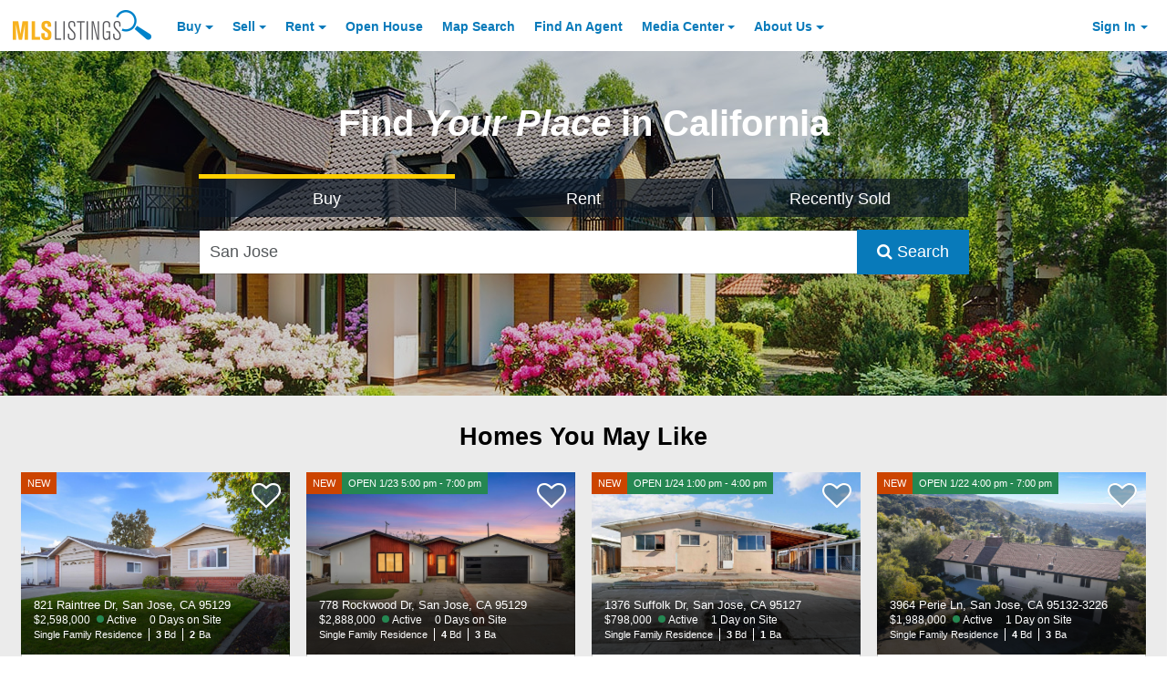

--- FILE ---
content_type: application/javascript; charset=utf-8
request_url: https://fundingchoicesmessages.google.com/f/AGSKWxWfGpe_siclEirci9d7vxXblMOoc0yC40BweUamvAbgOzXCci5GZHDdatAlFrd1TJPv40mcnywCMzxSNznJq1fSq6oV66IGLVPkp1-8lkIFDZkcaumiBlUJzWouJnLaY0s2rkAuIw3TLvNYYjcd5uvxHDoX2u12YpIMUVSDWZPAk3xr1cxi8sxz4en9/_/ajax-advert./adtechglobalsettings.js/AdSpace160x60./SliderJobAdList./googad300by600.
body_size: -1288
content:
window['523d1088-d7ec-49ca-a003-6cc682ea3ea9'] = true;